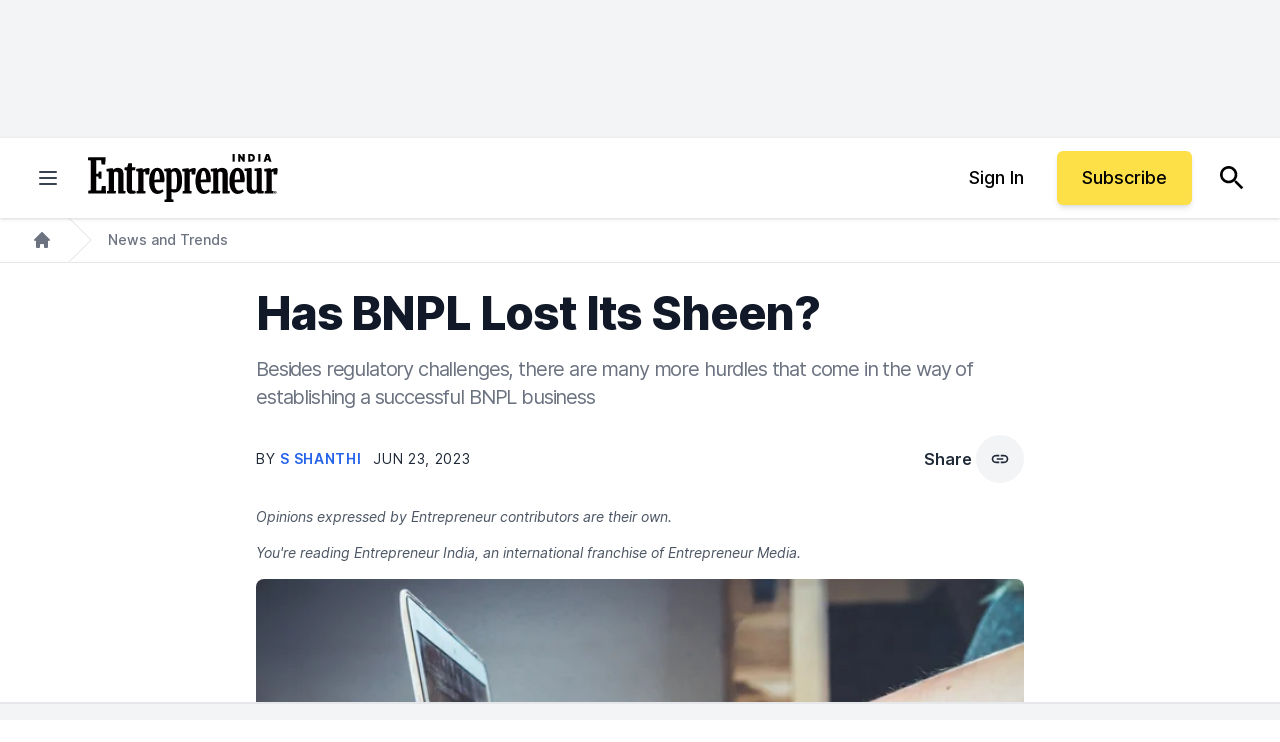

--- FILE ---
content_type: application/javascript
request_url: https://ml314.com/utsync.ashx?pub=&adv=&et=0&eid=80990&ct=js&pi=&fp=&clid=&if=0&ps=&cl=&mlt=&data=&&cp=https%3A%2F%2Fwww.entrepreneur.com%2Fen-in%2Fnews-and-trends%2Fhas-bnpl-lost-its-sheen%2F454694&pv=1768948765315_skmh3gov5&bl=en-us@posix&cb=4538979&return=&ht=&d=&dc=&si=1768948765315_skmh3gov5&cid=&s=1280x720&rp=&v=2.8.0.252
body_size: 719
content:
_ml.setFPI('3658448409064374313');_ml.syncCallback({"es":true,"ds":true});_ml.processTag({ url: 'https://dpm.demdex.net/ibs:dpid=22052&dpuuid=3658448409064374313&redir=', type: 'img' });
_ml.processTag({ url: 'https://idsync.rlcdn.com/395886.gif?partner_uid=3658448409064374313', type: 'img' });
_ml.processTag({ url: 'https://match.adsrvr.org/track/cmf/generic?ttd_pid=d0tro1j&ttd_tpi=1', type: 'img' });
_ml.processTag({ url: 'https://ib.adnxs.com/getuid?https://ml314.com/csync.ashx%3Ffp=$UID%26person_id=3658448409064374313%26eid=2', type: 'img' });


--- FILE ---
content_type: text/javascript;charset=utf-8
request_url: https://p1cluster.cxense.com/p1.js
body_size: 100
content:
cX.library.onP1('3fc6uc0ges78n38utszhzhuthg');


--- FILE ---
content_type: text/javascript;charset=utf-8
request_url: https://id.cxense.com/public/user/id?json=%7B%22identities%22%3A%5B%7B%22type%22%3A%22ckp%22%2C%22id%22%3A%22mkn6f6tgkeq0ge3i%22%7D%2C%7B%22type%22%3A%22lst%22%2C%22id%22%3A%223fc6uc0ges78n38utszhzhuthg%22%7D%2C%7B%22type%22%3A%22cst%22%2C%22id%22%3A%223fc6uc0ges78n38utszhzhuthg%22%7D%5D%7D&callback=cXJsonpCB1
body_size: 188
content:
/**/
cXJsonpCB1({"httpStatus":200,"response":{"userId":"cx:1opx5otftk6ow1lzt7ipsg7ud:2tpigr8r1x9uk","newUser":true}})